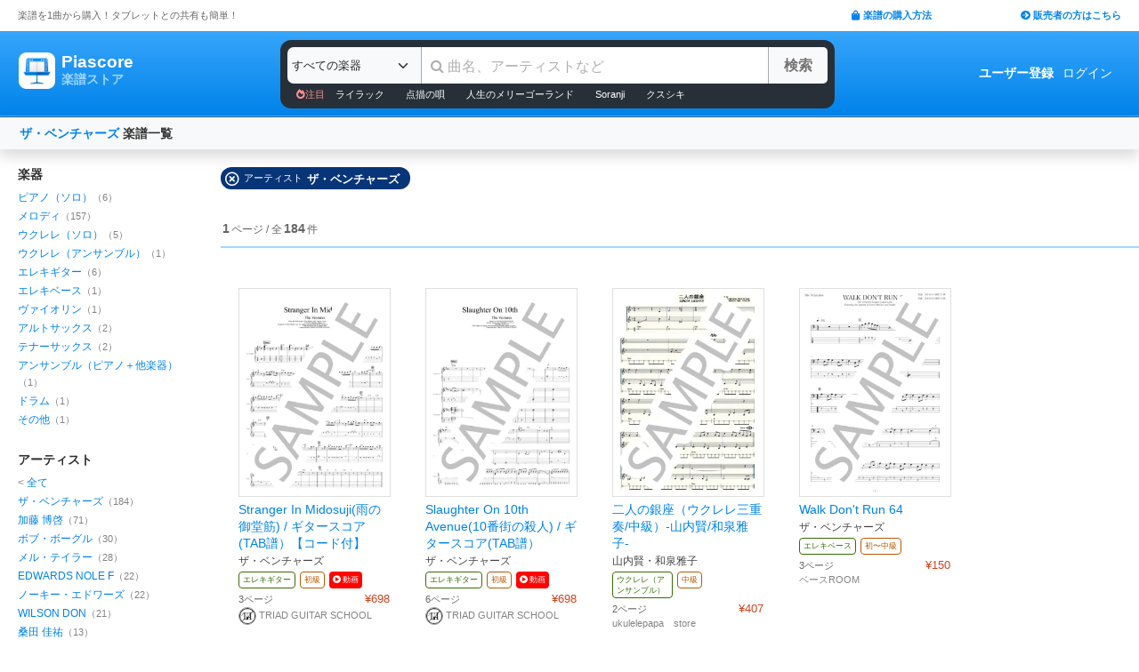

--- FILE ---
content_type: text/html; charset=utf-8
request_url: https://store.piascore.com/search?p=9911
body_size: 11751
content:
<!DOCTYPE html><html lang="ja"><head><script src="https://www.googletagmanager.com/gtag/js?id=G-RNEBFYZY2T" async="async"></script><script>window.dataLayer = window.dataLayer || [];
function gtag(){dataLayer.push(arguments);}
gtag('js', new Date());

//gtag('config', 'UA-70682640-3');
gtag('config', 'G-RNEBFYZY2T');   // for GA4
gtag('config', 'UA-167052488-3'); // for UA</script><meta charset="utf-8" /><meta content="IE=Edge,chrome=1" http-equiv="X-UA-Compatible" /><meta content="width=device-width, initial-scale=1.0" name="viewport" /><script src="/assets/application-d650a9de9d72070a2da2dbc3f80ba88b137910f0d3c3fc6a267918e8edbffb13.js" async="async"></script><link rel="stylesheet" media="screen" href="/packs/css/application-c6562e63.css" /><script src="/packs/js/application-85bc452c0ff99656498e.js" defer="defer"></script><link as="style" href="https://use.fontawesome.com/releases/v5.6.3/css/all.css" rel="preload" /><link as="style" crossorigin="anonymous" href="https://cdn.jsdelivr.net/npm/bootstrap@5.1.3/dist/css/bootstrap.min.css" integrity="sha384-1BmE4kWBq78iYhFldvKuhfTAU6auU8tT94WrHftjDbrCEXSU1oBoqyl2QvZ6jIW3" rel="preload" /><script async="" crossorigin="anonymous" integrity="sha384-ka7Sk0Gln4gmtz2MlQnikT1wXgYsOg+OMhuP+IlRH9sENBO0LRn5q+8nbTov4+1p" src="https://cdn.jsdelivr.net/npm/bootstrap@5.1.3/dist/js/bootstrap.bundle.min.js"></script><link as="style" href="/assets/application-60ee55ea524bc4ccddd4f82abe4ba31645bc731ce0f9ffac81b0d4327556efac.css" rel="preload" /><link as="font" crossorigin="" href="/assets/fontawesome-webfont-ba0c59deb5450f5cb41b3f93609ee2d0d995415877ddfa223e8a8a7533474f07.woff" rel="preload" /><link href="https://use.fontawesome.com" rel="preconnect" /><link href="https://use.fontawesome.com/releases/v5.6.3/css/all.css" rel="stylesheet" /><link crossorigin="anonymous" href="https://cdn.jsdelivr.net/npm/bootstrap@5.1.3/dist/css/bootstrap.min.css" integrity="sha384-1BmE4kWBq78iYhFldvKuhfTAU6auU8tT94WrHftjDbrCEXSU1oBoqyl2QvZ6jIW3" rel="stylesheet" /><link rel="stylesheet" media="all" href="/assets/application-60ee55ea524bc4ccddd4f82abe4ba31645bc731ce0f9ffac81b0d4327556efac.css" /><link href="/site.webmanifest" rel="manifest" /><meta name="csrf-param" content="authenticity_token" />
<meta name="csrf-token" content="XZWZlXlaQ7vN0+Su18gnfnncrvn4bDm4ou4RNGyisheCIvBouEc9nkowzUoeP1FYc2br/tk5ejZroluRlV2YVw==" /><meta content="楽譜, ピアノ楽譜, ギター楽譜, 楽譜ダウンロード, 楽譜購入, バンドスコア, 弾き語り楽譜, 管楽器楽譜, 弦楽器楽譜, タブレット楽譜" name="keywords" /><title>ザ・ベンチャーズ | 楽譜一覧 - Piascore 楽譜ストア</title><!--Le HTML5 shim, for IE6-8 support of HTML elements--><!--[if lt IE 9]><![endif]--><script src="//cdnjs.cloudflare.com/ajax/libs/html5shiv/3.6.1/html5shiv.js"></script><link rel="shortcut icon" type="image/x-icon" href="https://store.piascore.com/favicon.ico" /><meta content="ザ・ベンチャーズ | 楽譜一覧 - Piascore 楽譜ストア" property="og:title" /><meta content="https://store.piascore.com/search?p=9911" property="og:url" /><meta content="https://store.piascore.com/images/ogp/default.png" property="og:image" /><meta content="1200" property="og:image:width" /><meta content="630" property="og:image:height" /><meta content="ザ・ベンチャーズ | 楽譜一覧 - Piascore 楽譜ストア" property="og:image:alt" /><meta content="article" property="og:type" /><meta content="毎日100曲以上新しい楽譜を配信！1曲から楽譜を購入！ご自宅、コンビニで印刷、タブレットとの共有も簡単！ピアノ、ギター、管・弦楽器など30万曲以上の楽譜を販売中。" property="og:description" /><meta content="ja_JP" property="og:locale" /><meta content="Piascore楽譜ストア" property="og:site_name" /><meta content="215422848581334" property="fb:app_id" /><meta content="summary_large_image" name="twitter:card" /><meta content="@piascore_store" name="twitter:site" /><meta content="@piascore_store" name="twitter:creator" /><meta content="ザ・ベンチャーズ | 楽譜一覧 - Piascore 楽譜ストア" name="twitter:title" /><meta content="毎日100曲以上新しい楽譜を配信！1曲から楽譜を購入！ご自宅、コンビニで印刷、タブレットとの共有も簡単！ピアノ、ギター、管・弦楽器など30万曲以上の楽譜を販売中。" name="twitter:description" /><meta content="https://store.piascore.com/images/ogp/default.png" name="twitter:image" /><meta content="毎日100曲以上新しい楽譜を配信！1曲から楽譜を購入！ご自宅、コンビニで印刷、タブレットとの共有も簡単！ピアノ、ギター、管・弦楽器など30万曲以上の楽譜を販売中。" name="description" /><link href="https://store.piascore.com/search?p=9911" rel="canonical" /><meta content="index, follow" name="robots" /><meta content="6R2cGpGFUcglR2wKEpBYUsthtPYq_aUZig14Nuj7_xQ" name="google-site-verification" /><style type="text/css">*{font-family:"Hiragino Kaku Gothic ProN","Meiryo","MS PGothic",sans-serif}</style><script type="application/ld+json">{"@context":"https://schema.org","@graph":[{"@type":"Organization","@id":"https://piascore.com/#organization","name":"Piascore","url":"https://piascore.com/","sameAs":["https://www.facebook.com/piascore","https://x.com/piascore_store"],"logo":{"@type":"ImageObject","@id":"https://piascore.com/#logo","url":"http://piascore.com/wp-content/uploads/2018/01/piascore_logo.png","caption":"Piascore"},"image":{"@id":"https://piascore.com/#logo"}},{"@type":"WebSite","@id":"https://store.piascore.com/#website","url":"https://store.piascore.com/","name":"Piascore 楽譜ストア","publisher":{"@id":"https://piascore.com/#organization"},"potentialAction":{"@type":"SearchAction","target":"https://store.piascore.com/search?n={search_term_string}","query-input":"required name=search_term_string"}}]}</script><style type="text/css">body{font-size:14px;line-height:1.42857;color:#333333}</style></head><body><style type="text/css">.search-placeholder::-webkit-input-placeholder{color:#B0B0B0}.fa-unicode{font-family:fontawesome-webfont;text-decoration:inherit}ul.nav.navbar-nav li a:hover{text-decoration:underline;background:inherit}.logo-letter a{border:1px solid transparent}.logo-letter a:hover{text-decoration:none;border-radius:5px}@media screen and (min-width: 600px){.logo-letter a:hover{border:1px solid #92c9f5}}@media screen and (max-width: 600px){.navbar-nav li{float:left}.header_top{height:20px;margin:5px 3px 0 3px}.header_top .about_page{font-size:10px}.header_top .publisher{font-size:10px;margin:0px 0 0 0}}@media screen and (min-width: 600px){.header_top{height:35px;margin:0 20px}.header_top .about_page{font-size:11px;color:#676767;margin:10px 0 0 0}.header_top .publisher{font-size:11px;font-weight:bold;margin:10px 0 0 0}}</style><div><div class="header_top"><div class="about_page" style="float: left;">楽譜を1曲から購入！タブレットとの共有も簡単！</div><div class="publisher" style="float: right;"><a data-turbolinks="false" href="/howto"><span class="fas fa-shopping-bag"></span><span style="padding:0 0 0 3px;">楽譜の購入方法</span></a><a class="sp_hidden" style="padding:0 0 0 100px;" href="https://publish.piascore.com/"><span class="fas fa-arrow-circle-right"></span><span style="padding:0 0 0 3px;">販売者の方はこちら</span></a></div></div><style type="text/css">@media screen and (max-width: 600px){#header-logo{margin:0px 0 0 10px}#header-user{margin-top:11px}}@media screen and (min-width: 600px){#header-logo{margin:13px 0 0 10px;padding:10px 10px 10px 10px;height:61px}.flex-headers.go-to-near{margin:auto 20px}#header-user{margin:0px 20px 0 0}}.flex-headers{display:flex;top:0;bottom:0}.flex-headers.go-to-near{position:relative}#header-search{margin-top:10px}#sticky-header-content.is-sticky{position:fixed;top:0;z-index:100}#sticky-header-content.is-sticky #header-logo{margin-top:13px}#sticky-header-content.is-sticky #header-search{margin-top:8.5px}#sticky-header-content.is-sticky #header-user{margin-top:0px}#sticker-assistant{margin-top:95px}@media screen and (max-width: 600px){[type="search"]::-webkit-search-cancel-button,[type="search"]::-webkit-search-decoration{-webkit-appearance:none}#header-search{display:none}#sticker-assistant{display:none}.webstore_logo{height:34px;width:34px}.letter_piascore{font-size:13px}.letter_scoreshop{font-size:10px}.letter_container{margin:3px 5px 0}.header_container{height:45px;padding:5px 0 20px 0}}@media screen and (min-width: 600px){#sticky-header-content{height:95px;float:left;width:100%}#header-searchsmart{display:none}.webstore_logo{height:41px;width:41px}.letter_piascore{font-size:19px}.etter_scoreshop{font-size:13px}.letter_container{margin:0px 6.5px 6.5px 6.5px;height:45px}.header_container{height:100%}}</style><div id="sticky-header-content" style="background: linear-gradient(to bottom,#37A5FB,#0083EA);"><style type="text/css">.search_box{background:#273038}</style><div class="header_container" style="display: flex; position: relative;"><div class="logo-letter" style="display: flex;"><h1 style="margin: 0; padding: 0; font-size: inherit;"><a style="" id="header-logo" class="flex-headers zoom-relative-logo" href="/"><div style="display:flex;"><img class="webstore_logo" style="margin: auto;" src="/assets/webstore_logo-e0664e4bfca14a8071b93d4328754e45b7f588b1b5586f95fc781510785655fa.png" alt="Webstore logo" /><div class="letter_container"><div class="letter_piascore" style="color:#FFFFFF; font-weight:bold;">Piascore</div><div class="letter_scoreshop" style="color:#9FD5FF; font-weight:bold;">楽譜ストア</div></div></div></a></h1></div><div class="zoom-relative" style="margin: 0 auto; display: flex; width: 100%; max-width: 623px;"><div id="header-search" style="width: 100%; height:42px;"><style type="text/css">@media screen and (max-width: 600px){input::-webkit-input-placeholder{font-size:14px;line-height:3}}</style><div class="search_box" style="padding:8px; border-radius:12px;"><form id="keyword_form" style="overflow: auto; display: flex; width: 100%;" action="/search" accept-charset="UTF-8" method="get"><select class="form-select bg-light" name="i" onchange="this.form.submit()" style="border-radius: 7px 0 0 7px; border: 0px solid #7BC2FA; font-size:13px; height:41px; padding:0px 0 0px 5px; width:150px; cursor: pointer;"><option value="">すべての楽器</option><option value="10">ピアノ（ソロ）</option><option value="20">ピアノ（弾き語り）</option><option value="25">ピアノ（伴奏）</option><option value="30">ピアノ（連弾）</option><option value="35">ピアノ（1台6手）</option><option value="37">ピアノ（1台8手）</option><option value="40">ピアノ（2台4手）</option><option value="45">ピアノ（2台8手）</option><option value="50">電子オルガン（ソロ）</option><option value="52">電子オルガン（アンサンブル）</option><option value="54">電子オルガン（弾き語り）</option><option value="57">オルガン</option><option value="70">チェンバロ</option><option value="80">アコーディオン</option><option value="83">鍵盤ハーモニカ</option><option value="84">トイピアノ / チェレスタ</option><option value="100">ギター（弾き語り）</option><option value="110">ギター（ソロ）</option><option value="130">メロディ</option><option value="140">ギター（デュオ）</option><option value="147">ギター（重奏）</option><option value="150">バンドスコア</option><option value="160">ギター（室内楽）</option><option value="170">ウクレレ（ソロ）</option><option value="173">ウクレレ（弾き語り）</option><option value="176">ウクレレ（アンサンブル）</option><option value="180">エレキギター</option><option value="183">エレキベース</option><option value="190">マンドリン</option><option value="205">ヴァイオリン</option><option value="210">ヴィオラ</option><option value="215">チェロ</option><option value="220">コントラバス</option><option value="225">ハープ</option><option value="320">アルトサックス</option><option value="322">テナーサックス</option><option value="324">バリトンサックス</option><option value="326">ソプラノサックス</option><option value="335">ホルン</option><option value="340">トランペット</option><option value="342">トロンボーン</option><option value="344">チューバ</option><option value="348">ユーフォニアム</option><option value="350">フルート</option><option value="353">ピッコロ</option><option value="356">オーボエ</option><option value="359">クラリネット</option><option value="362">ファゴット</option><option value="405">オカリナ</option><option value="410">リコーダー</option><option value="415">ハーモニカ</option><option value="420">三味線</option><option value="425">二胡</option><option value="427">三線</option><option value="428">サンレレ</option><option value="430">大正琴</option><option value="435">箏</option><option value="440">篠笛</option><option value="443">笙</option><option value="445">尺八</option><option value="450">琵琶</option><option value="520">アンサンブル（ピアノ＋他楽器）</option><option value="530">アンサンブル（ピアノ＋歌）</option><option value="550">アンサンブル（パート）</option><option value="570">アンサンブル（金管）</option><option value="572">アンサンブル（木管）</option><option value="573">アンサンブル（弦楽）</option><option value="575">アンサンブル（リコーダー）</option><option value="577">アンサンブル（打楽器）</option><option value="580">オーケストラ</option><option value="586">吹奏楽（パート）</option><option value="588">吹奏楽（全パート）</option><option value="590">吹奏楽（フルスコア）</option><option value="595">弦楽四重奏</option><option value="597">ビッグバンド</option><option value="605">アカペラ</option><option value="610">ゴスペル</option><option value="615">合唱</option><option value="618">合唱（混声3部）</option><option value="619">合唱（混声4部）</option><option value="633">合唱（同声3部）</option><option value="705">ドラム</option><option value="740">マリンバ</option><option value="745">シロフォン   </option><option value="750">ビブラフォン</option><option value="755">グロッケンシュピール</option><option value="910">全て</option><option value="915">ミュージックベル</option><option value="917">ハンドベル</option><option value="920">ハンドチャイム</option><option value="925">カリンバ</option><option value="99910">その他</option><option value="99920">不明</option></select><input type="search" name="n" id="n" value="" style="-webkit-appearance:none; border-top:0px; border-right:1px solid #CCC; border-bottom:0px; border-left:1px solid #AAA; width: 100%; height: 41px; font-size: 16px; border-radius: 0px; margin: auto; padding: 10px;" class="search-placeholder fa-unicode" placeholder=" 曲名、アーティストなど" /><input type="submit" value="検索" class="btn btn-light" style="color:#747272; border: 0px solid #C2C2C2; border-left:1px solid #AAA; border-radius: 0 5px 5px 0; width: 90px; height: 41px; font-weight: bold; font-size: 16px; margin: auto auto auto -2px;" /></form><style type="text/css">#recommend_keywords{font-size:11px;margin:5px 0px 0px 10px}#recommend_keywords .recommend_keyword{color:#ffffff;padding:10px 12px}#recommend_keywords a:hover{color:#a7c6dc;text-decoration:none}</style><div id="recommend_keywords"><span style="color:#ff9191;"><span class="fas fa-fire-alt"></span>注目</span><a class="recommend_keyword" href="/search?n=ライラック">ライラック</a><a class="recommend_keyword" href="/search?n=点描の唄">点描の唄</a><a class="recommend_keyword" href="/search?n=人生のメリーゴーランド">人生のメリーゴーランド</a><a class="recommend_keyword" href="/search?n=Soranji">Soranji</a><a class="recommend_keyword" href="/search?n=クスシキ">クスシキ</a></div></div></div></div><div class="zoom-relative flex-headers" id="header-user" style="align-items:center;"><div style="margin:0 5px 0 10px;"><style type="text/css">@media screen and (max-width: 600px){.header-user-link{font-size:12px;color:#FFFFFF;white-space:nowrap;margin:auto 5px}}@media screen and (min-width: 600px){.header-user-link{margin:auto 5px;color:#FFFFFF;white-space:nowrap}}div .header-user-link:hover{color:#FFFFFF}</style><a style="font-weight: bold;" class="header-user-link" href="/sign_up">ユーザー登録</a><a class="header-user-link" href="/login">ログイン</a></div></div></div><div class="search_box pc_hidden" style="margin:0 0px 0px 0px; padding:7px; border-radius:0px;"><div id="header-searchsmart" style="width: 100%; position: relative;"><form id="keyword_form" style="overflow: auto; display: flex; width: 100%; margin: auto;" action="/search" accept-charset="UTF-8" method="get"><select class="form-select bg-light" name="i" onchange="this.form.submit()" style="border-radius: 7px 0 0 7px; border: 0px solid #7BC2FA; font-size:11px;padding:0 0 0 5px; width:100px"><option value="">すべての楽器</option><option value="10">🎹 ピアノ（ソロ）</option><option value="20">🎹 ピアノ（弾き語り）</option><option value="25">🎹 ピアノ（伴奏）</option><option value="30">🎹 ピアノ（連弾）</option><option value="35">🎹 ピアノ（1台6手）</option><option value="37">🎹 ピアノ（1台8手）</option><option value="40">🎹 ピアノ（2台4手）</option><option value="45">🎹 ピアノ（2台8手）</option><option value="50">🎹 電子オルガン（ソロ）</option><option value="52">🎹 電子オルガン（アンサンブル）</option><option value="54">🎹 電子オルガン（弾き語り）</option><option value="57">🎹 オルガン</option><option value="70">🎹 チェンバロ</option><option value="80">🪗 アコーディオン</option><option value="83">🎹 鍵盤ハーモニカ</option><option value="84">🎹 トイピアノ / チェレスタ</option><option value="100">🎸 ギター（弾き語り）</option><option value="110">🎸 ギター（ソロ）</option><option value="130">　 メロディ</option><option value="140">🎸 ギター（デュオ）</option><option value="147">🎸 ギター（重奏）</option><option value="150">🎸 バンドスコア</option><option value="160">🎸 ギター（室内楽）</option><option value="170">　 ウクレレ（ソロ）</option><option value="173">　 ウクレレ（弾き語り）</option><option value="176">　 ウクレレ（アンサンブル）</option><option value="180">🎸 エレキギター</option><option value="183">🎸 エレキベース</option><option value="190">🪕 マンドリン</option><option value="205">🎻 ヴァイオリン</option><option value="210">🎻 ヴィオラ</option><option value="215">🎻 チェロ</option><option value="220">🎻 コントラバス</option><option value="225">　 ハープ</option><option value="320">🎷 アルトサックス</option><option value="322">🎷 テナーサックス</option><option value="324">🎷 バリトンサックス</option><option value="326">🎷 ソプラノサックス</option><option value="335">🎺 ホルン</option><option value="340">🎺 トランペット</option><option value="342">🎺 トロンボーン</option><option value="344">🎺 チューバ</option><option value="348">🎺 ユーフォニアム</option><option value="350">🪈 フルート</option><option value="353">🪈 ピッコロ</option><option value="356">🪈 オーボエ</option><option value="359">🪈 クラリネット</option><option value="362">🪈 ファゴット</option><option value="405">　 オカリナ</option><option value="410">🪈 リコーダー</option><option value="415">　 ハーモニカ</option><option value="420">　 三味線</option><option value="425">　 二胡</option><option value="427">　 三線</option><option value="428">　 サンレレ</option><option value="430">　 大正琴</option><option value="435">　 箏</option><option value="440">　 篠笛</option><option value="443">　 笙</option><option value="445">　 尺八</option><option value="450">　 琵琶</option><option value="520">🎹 アンサンブル（ピアノ＋他楽器）</option><option value="530">🎹 アンサンブル（ピアノ＋歌）</option><option value="550">　 アンサンブル（パート）</option><option value="570">🎺 アンサンブル（金管）</option><option value="572">🪈 アンサンブル（木管）</option><option value="573">🎻 アンサンブル（弦楽）</option><option value="575">🪈 アンサンブル（リコーダー）</option><option value="577">🥁 アンサンブル（打楽器）</option><option value="580">　 オーケストラ</option><option value="586">🎺 吹奏楽（パート）</option><option value="588">🎺 吹奏楽（全パート）</option><option value="590">🎺 吹奏楽（フルスコア）</option><option value="595">🎻 弦楽四重奏</option><option value="597">　 ビッグバンド</option><option value="605">🗣️ アカペラ</option><option value="610">🗣️ ゴスペル</option><option value="615">🗣️ 合唱</option><option value="618">🗣️ 合唱（混声3部）</option><option value="619">🗣️ 合唱（混声4部）</option><option value="633">🗣️ 合唱（同声3部）</option><option value="705">🥁 ドラム</option><option value="740">　 マリンバ</option><option value="745">　 シロフォン   </option><option value="750">　 ビブラフォン</option><option value="755">　 グロッケンシュピール</option><option value="910">　 全て</option><option value="915">🔔 ミュージックベル</option><option value="917">🔔 ハンドベル</option><option value="920">　 ハンドチャイム</option><option value="925">　 カリンバ</option><option value="99910">　 その他</option><option value="99920">　 不明</option></select><input type="search" name="n" id="search_field" value="" style="-webkit-appearance:none; border-radius: 0px;background:#FFFFFF; width: calc(100% - 159px); height: 41px; font-size: 16px; border: 0px;  border-left:1px solid #DDD; margin: auto; padding: 10px;" class="search-placeholder fa-unicode" placeholder=" 曲名、アーティストなど" /><a onclick="var searchField = document.getElementById(&quot;search_field&quot;); searchField.value = &quot;&quot;; searchField.focus(); return false;" style="color:#AAA; position:absolute; top:12px; right:60px; display:block; width:30px; background:transparent; text-align:center;"><i class="fas fa-times"></i></a><input type="submit" value="検索" class="btn btn-light" style="color: #747272; border: 0px; border-left:1px solid #DDD; border-radius: 0 7px 7px 0; width: 60px; height: 41px; font-weight: bold; font-size: 14px; margin: auto auto auto -2px;" /></form></div></div></div><style type="text/css">@media screen and (max-width: 600px){.assistant_container{padding:0 0px}.assistant_content{font-size:9px;margin:0 0px;text-align:center}}@media screen and (min-width: 600px){.assistant_container{padding:0 20px}.assistant_content{margin:0 15px;text-align:center}}</style><div id="sticker-assistant" style="border-top: 1px solid #62ADE7;border-bottom: 1px solid #0C66AD;"></div></div><!-- main --><style type="text/css">.breadcrumbs_top ol.breadcrumbs{list-style-type:none;padding:0;margin:0}.breadcrumbs_top li{display:inline}.breadcrumbs_top li:not(:last-child):after{color:#666}.breadcrumbs_top li.current{color:#666}@media screen and (max-width: 600px){.breadcrumbs_top{padding-left:10px;width:100%;margin:8px auto;font-size:12px}.body{width:100%}.inner_main{width:100%}}@media screen and (min-width: 600px){.breadcrumbs_top{width:980px;margin:20px auto;font-size:14px}.inner_main{width:980px}}</style><style type="text/css">.container{width:100%;max-width:none;padding:0px}</style><div class="container"><script>function onError() {
  this.onerror = null;
  this.parentNode.children[0].srcset = '/images/bookcover/noimage.png';
}

/*
$(document).ready(function(){
  $('picture.bookcover').bind('error',function(e) {
      $(this).attr({src: '/images/bookcover/noimage.png'});
  });
});
*/</script><style type="text/css">.search-query-bar .breadcrumbs{font-weight:bold}@media screen and (max-width: 600px){.search-query-bar .breadcrumbs{margin:0 0 0 0px;font-size:13px;width:calc(100% - 80px)}}@media screen and (min-width: 600px){.search-query-bar{height:20px}.search-query-bar .breadcrumbs{margin:0 0 0 10px;padding:20px 0;font-size:14px}}</style><nav class="navbar navbar-expand-lg navbar-light bg-light shadow"><div class="container-fluid search-query-bar"><h2 class="breadcrumbs"><span style="color:#666666;"><a href="/search?p=9911">ザ・ベンチャーズ</a></span><span> 楽譜一覧</span></h2><div class="ml-auto pc_hidden"><button aria-controls="facet-canvas" class="btn btn-outline btn-sm" data-bs-target="#facet-canvas" data-bs-toggle="offcanvas" style="font-weight:bold; border-color:#d36d02; color:#d36d02" type="button">絞り込み</button></div></div></nav><style type="text/css">@media screen and (min-width: 600px){.container .body{margin:20px 0 0 20px}}</style><div class="body"><div aria-labelledby="offcanvasRightLabel" class="offcanvas offcanvas-end shadow" data-turbolinks="false" id="facet-canvas" style="width:65%; background:#f3f3f3; border-radius:12px 0 0 12px; overflow:hidden;" tabindex="-1"><div class="offcanvas-header" style="background:#d8e7f3; border-bottom:1px solid #b8d1e5;"><div id="offcanvasRightLabel" style="margin:0; font-size:14px; font-weight:bold;"><span class="fas fa-filter" style="padding:0 3px 0 0;"></span>絞り込み</div><button aria-label="Close" class="btn-close text-reset" data-bs-dismiss="offcanvas" type="button"></button></div><div class="offcanvas-body"><style type="text/css">.facet .body .facet-block .facet-title{font-weight:bold;color:#2F2F2F}.facet .body .facet-block .facet-list .name .all-head{color:#838383}.facet .body .facet-block .facet-list .num{color:#838383}@media screen and (max-width: 600px){.facet .header{height:46px;font-size:18px;font-weight:bold;padding:11px 14px;text-align:center}.facet .body{overflow:scroll}.facet .body .facet-block{margin:0 0 28px 0}.facet .body .facet-block .facet-title{font-size:18px}.facet .body .facet-block .facet-list{margin:8px 0}.facet .body .facet-block .facet-list .name{font-size:15px}.facet .body .facet-block .facet-list .num{font-size:13px}}@media screen and (min-width: 600px){.facet{float:left;width:200px;margin:0}.facet .body{margin:0px}.facet .body .facet-block{margin:0 0 28px 0}.facet .body .facet-block .facet-title{font-size:14px}.facet .body .facet-block .facet-list{margin:2px 0}.facet .body .facet-block .facet-list .name{font-size:12px}.facet .body .facet-block .facet-list .num{font-size:11px}}</style><div class="facet"><div class="body"><div class="facet-block"><h2 class="facet-title">楽器</h2><div class="facet-list"><span class="name"><a href="/search?i=10&amp;p=9911">ピアノ（ソロ）</a></span><span class="num">（6）</span></div><div class="facet-list"><span class="name"><a href="/search?i=130&amp;p=9911">メロディ</a></span><span class="num">（157）</span></div><div class="facet-list"><span class="name"><a href="/search?i=170&amp;p=9911">ウクレレ（ソロ）</a></span><span class="num">（5）</span></div><div class="facet-list"><span class="name"><a href="/search?i=176&amp;p=9911">ウクレレ（アンサンブル）</a></span><span class="num">（1）</span></div><div class="facet-list"><span class="name"><a href="/search?i=180&amp;p=9911">エレキギター</a></span><span class="num">（6）</span></div><div class="facet-list"><span class="name"><a href="/search?i=183&amp;p=9911">エレキベース</a></span><span class="num">（1）</span></div><div class="facet-list"><span class="name"><a href="/search?i=205&amp;p=9911">ヴァイオリン</a></span><span class="num">（1）</span></div><div class="facet-list"><span class="name"><a href="/search?i=320&amp;p=9911">アルトサックス</a></span><span class="num">（2）</span></div><div class="facet-list"><span class="name"><a href="/search?i=322&amp;p=9911">テナーサックス</a></span><span class="num">（2）</span></div><div class="facet-list"><span class="name"><a href="/search?i=520&amp;p=9911">アンサンブル（ピアノ＋他楽器）</a></span><span class="num">（1）</span></div><div class="facet-list"><span class="name"><a href="/search?i=705&amp;p=9911">ドラム</a></span><span class="num">（1）</span></div><div class="facet-list"><span class="name"><a href="/search?i=99910&amp;p=9911">その他</a></span><span class="num">（1）</span></div></div><div class="facet-block"><h2 class="facet-title">アーティスト</h2><div class="facet-list"><span class="name"><span class="all-head">&lt; </span><a href="/search">全て</a></span></div><div class="facet-list"><span class="name"><a rel="nofollow" href="/search?p=9911">ザ・ベンチャーズ</a></span><span class="num">（184）</span></div><div class="facet-list"><span class="name"><a rel="nofollow" href="/search?p=22753">加藤 博啓</a></span><span class="num">（71）</span></div><div class="facet-list"><span class="name"><a rel="nofollow" href="/search?p=11488">ボブ・ボーグル</a></span><span class="num">（30）</span></div><div class="facet-list"><span class="name"><a rel="nofollow" href="/search?p=15021">メル・テイラー</a></span><span class="num">（28）</span></div><div class="facet-list"><span class="name"><a rel="nofollow" href="/search?p=22614">EDWARDS NOLE F</a></span><span class="num">（22）</span></div><div class="facet-list"><span class="name"><a rel="nofollow" href="/search?p=22752">ノーキー・エドワーズ</a></span><span class="num">（22）</span></div><div class="facet-list"><span class="name"><a rel="nofollow" href="/search?p=22615">WILSON DON</a></span><span class="num">（21）</span></div><div class="facet-list"><span class="name"><a rel="nofollow" href="/search?p=124">桑田 佳祐</a></span><span class="num">（13）</span></div><div class="facet-list"><span class="name"><a rel="nofollow" href="/search?p=254">弾 厚作</a></span><span class="num">（12）</span></div><div class="facet-list"><span class="name"><a rel="nofollow" href="/search?p=71">サザンオールスターズ</a></span><span class="num">（8）</span></div><div class="facet-list"><span class="name"><a rel="nofollow" href="/search?p=170">斉藤 和義</a></span><span class="num">（8）</span></div><div class="facet-list"><span class="name"><a rel="nofollow" href="/search?p=2924">大橋 純子</a></span><span class="num">（8）</span></div><div class="facet-list"><span class="name"><a rel="nofollow" href="/search?p=3696">中西 保志</a></span><span class="num">（8）</span></div><div class="facet-list"><span class="name"><a rel="nofollow" href="/search?p=8745">綾香</a></span><span class="num">（8）</span></div><div class="facet-list"><span class="name"><a rel="nofollow" href="/search?p=10634">ジョン・ダーリル</a></span><span class="num">（8）</span></div><div class="facet-list"><span class="name"><a rel="nofollow" href="/search?p=11627">前川 清</a></span><span class="num">（8）</span></div><div class="facet-list"><span class="name"><a rel="nofollow" href="/search?p=2830">PD</a></span><span class="num">（6）</span></div><div class="facet-list"><span class="name"><a rel="nofollow" href="/search?p=15020">ドン・ウィルソン</a></span><span class="num">（6）</span></div><div class="facet-list"><span class="name"><a rel="nofollow" href="/search?p=17206">PHILIP・BAILEY</a></span><span class="num">（6）</span></div><div class="facet-list"><span class="name"><a rel="nofollow" href="/search?p=22845">WILSON DONALD L</a></span><span class="num">（6）</span></div></div><div class="facet-block"><h2 class="facet-title">難易度</h2><div class="facet-list"><span class="name"><a rel="nofollow" href="/search?d=101&amp;p=9911">入門</a></span><span class="num" style="color: #333333">（2）</span></div><div class="facet-list"><span class="name"><a rel="nofollow" href="/search?d=102&amp;p=9911">入門〜初級</a></span><span class="num" style="color: #333333">（3）</span></div><div class="facet-list"><span class="name"><a rel="nofollow" href="/search?d=1&amp;p=9911">初級</a></span><span class="num" style="color: #333333">（12）</span></div><div class="facet-list"><span class="name"><a rel="nofollow" href="/search?d=2&amp;p=9911">初〜中級</a></span><span class="num" style="color: #333333">（9）</span></div><div class="facet-list"><span class="name"><a rel="nofollow" href="/search?d=3&amp;p=9911">中級</a></span><span class="num" style="color: #333333">（156）</span></div><div class="facet-list"><span class="name"><span style="color: #999999">中〜上級</span></span><span class="num" style="color: #999999">（0）</span></div><div class="facet-list"><span class="name"><span style="color: #999999">上級</span></span><span class="num" style="color: #999999">（0）</span></div><div class="facet-list"><span class="name"><a rel="nofollow" href="/search?d=18&amp;p=9911">その他</a></span><span class="num" style="color: #333333">（2）</span></div></div><div class="facet-block"><h2 class="facet-title">ジャンル</h2><div class="facet-list"><span class="name"><i style="padding:0 8px;"></i><a rel="nofollow" href="/search?g=020&amp;p=9911">ポップス</a></span><span class="num">（148）</span></div><div class="facet-list"><span class="name"><i class="far fa-plus-square" onclick="objs=document.querySelectorAll(&#39;.facet-genre-sub-list-1&#39;); objs.forEach(obj =&gt; {obj.style.display=(obj.style.display==&#39;none&#39;) ? &#39;block&#39; : &#39;none&#39;;});" style="font-size: 15px; color: #0083EA; margin: 0 5px 0 0 ;"></i><a rel="nofollow" href="/search?g=010&amp;p=9911">J-POP</a></span><span class="num">（21）</span><ul class="facet-genre-sub-list-1" style="padding-left:30px; list-style: none; display:none; clear:both;"><li class="facet-list"><span class="name"><a rel="nofollow" href="/search?g=010010&amp;p=9911">ポップス</a></span><span class="num">（9）</span><ul style="padding-left:15px; list-style: none;"><li class="facet-list"><span class="name"><a rel="nofollow" href="/search?g=010010030&amp;p=9911">男性グループ</a></span><span class="num">（5）</span></li><li class="facet-list"><span class="name"><a rel="nofollow" href="/search?g=010010050&amp;p=9911">グループ</a></span><span class="num">（2）</span></li><li class="facet-list"><span class="name"><a rel="nofollow" href="/search?g=010010020&amp;p=9911">女性ソロ</a></span><span class="num">（1）</span></li></ul></li><li class="facet-list"><span class="name"><a rel="nofollow" href="/search?g=010080&amp;p=9911">フォーク・ニューミュージック</a></span><span class="num">（1）</span></li><li class="facet-list"><span class="name"><a rel="nofollow" href="/search?g=010130&amp;p=9911">ロック</a></span><span class="num">（1）</span></li></ul></div><div class="facet-list"><span class="name"><i style="padding:0 8px;"></i><a rel="nofollow" href="/search?g=160&amp;p=9911">歌謡曲・演歌</a></span><span class="num">（5）</span></div><div class="facet-list"><span class="name"><i class="far fa-plus-square" onclick="objs=document.querySelectorAll(&#39;.facet-genre-sub-list-3&#39;); objs.forEach(obj =&gt; {obj.style.display=(obj.style.display==&#39;none&#39;) ? &#39;block&#39; : &#39;none&#39;;});" style="font-size: 15px; color: #0083EA; margin: 0 5px 0 0 ;"></i><a rel="nofollow" href="/search?g=030&amp;p=9911">ロック</a></span><span class="num">（4）</span><ul class="facet-genre-sub-list-3" style="padding-left:30px; list-style: none; display:none; clear:both;"><li class="facet-list"><span class="name"><a rel="nofollow" href="/search?g=030010&amp;p=9911">ポピュラー・ロック</a></span><span class="num">（1）</span></li><li class="facet-list"><span class="name"><a rel="nofollow" href="/search?g=030050&amp;p=9911">フォーク・ロック</a></span><span class="num">（1）</span></li></ul></div><div class="facet-list"><span class="name"><i class="far fa-plus-square" onclick="objs=document.querySelectorAll(&#39;.facet-genre-sub-list-4&#39;); objs.forEach(obj =&gt; {obj.style.display=(obj.style.display==&#39;none&#39;) ? &#39;block&#39; : &#39;none&#39;;});" style="font-size: 15px; color: #0083EA; margin: 0 5px 0 0 ;"></i><a rel="nofollow" href="/search?g=110&amp;p=9911">ワールド</a></span><span class="num">（2）</span><ul class="facet-genre-sub-list-4" style="padding-left:30px; list-style: none; display:none; clear:both;"><li class="facet-list"><span class="name"><a rel="nofollow" href="/search?g=110030&amp;p=9911">ボサノバ・ラテン</a></span><span class="num">（1）</span></li></ul></div><div class="facet-list"><span class="name"><i class="far fa-plus-square" onclick="objs=document.querySelectorAll(&#39;.facet-genre-sub-list-5&#39;); objs.forEach(obj =&gt; {obj.style.display=(obj.style.display==&#39;none&#39;) ? &#39;block&#39; : &#39;none&#39;;});" style="font-size: 15px; color: #0083EA; margin: 0 5px 0 0 ;"></i><a rel="nofollow" href="/search?g=130&amp;p=9911">サウンドトラック</a></span><span class="num">（2）</span><ul class="facet-genre-sub-list-5" style="padding-left:30px; list-style: none; display:none; clear:both;"><li class="facet-list"><span class="name"><a rel="nofollow" href="/search?g=130040&amp;p=9911">海外のTV</a></span><span class="num">（1）</span></li><li class="facet-list"><span class="name"><a rel="nofollow" href="/search?g=130050&amp;p=9911">演劇・ミュージカル</a></span><span class="num">（1）</span></li></ul></div><div class="facet-list"><span class="name"><i style="padding:0 8px;"></i><a rel="nofollow" href="/search?g=090&amp;p=9911">ジャズ・フュージョン</a></span><span class="num">（1）</span></div><div class="facet-list"><span class="name"><i style="padding:0 8px;"></i><a rel="nofollow" href="/search?g=990&amp;p=9911">その他</a></span><span class="num">（1）</span></div></div><div class="facet-block"><h2 class="facet-title">販売者</h2><div class="facet-list"><span class="name"><a rel="nofollow" href="/search?c=3390&amp;p=9911"><img src="https://image.piascore.com/company/icons/3390_400_400.jpg" style="width:20px; height:20px; border-radius:50%; overflow:hidden; margin:0 3px 0 0; border:0.5px solid #999;" />FEI</a></span><span class="num">（155）</span></div><div class="facet-list"><span class="name"><a rel="nofollow" href="/search?c=115&amp;p=9911"><img src="https://image.piascore.com/company/icons/115_400_400.jpg" style="width:20px; height:20px; border-radius:50%; overflow:hidden; margin:0 3px 0 0; border:0.5px solid #999;" />TRIAD GUITAR SCHOOL</a></span><span class="num">（6）</span></div><div class="facet-list"><span class="name"><a rel="nofollow" href="/search?c=193&amp;p=9911"><span style="padding:0 0 0 20px;"></span>adsense</a></span><span class="num">（4）</span></div><div class="facet-list"><span class="name"><a rel="nofollow" href="/search?c=381&amp;p=9911"><span style="padding:0 0 0 20px;"></span>Peony Music Studio</a></span><span class="num">（3）</span></div><div class="facet-list"><span class="name"><a rel="nofollow" href="/search?c=1754&amp;p=9911"><span style="padding:0 0 0 20px;"></span>ukulelepapa　store</a></span><span class="num">（3）</span></div><div class="facet-list"><span class="name"><a rel="nofollow" href="/search?c=810&amp;p=9911"><span style="padding:0 0 0 20px;"></span>GEOPHONIC</a></span><span class="num">（2）</span></div><div class="facet-list"><span class="name"><a rel="nofollow" href="/search?c=7845&amp;p=9911"><span style="padding:0 0 0 20px;"></span>ARA PIANO</a></span><span class="num">（2）</span></div><div class="facet-list"><span class="name"><a rel="nofollow" href="/search?c=128&amp;p=9911"><span style="padding:0 0 0 20px;"></span>音譜屋ことりす</a></span><span class="num">（1）</span></div><div class="facet-list"><span class="name"><a rel="nofollow" href="/search?c=206&amp;p=9911"><span style="padding:0 0 0 20px;"></span>easy ukulele</a></span><span class="num">（1）</span></div><div class="facet-list"><span class="name"><a rel="nofollow" href="/search?c=701&amp;p=9911"><span style="padding:0 0 0 20px;"></span>大橋英比個ウクレレ教室</a></span><span class="num">（1）</span></div><div class="facet-list"><span class="name"><a rel="nofollow" href="/search?c=906&amp;p=9911"><span style="padding:0 0 0 20px;"></span>Areackban</a></span><span class="num">（1）</span></div><div class="facet-list"><span class="name"><a rel="nofollow" href="/search?c=1110&amp;p=9911"><span style="padding:0 0 0 20px;"></span>IW</a></span><span class="num">（1）</span></div><div class="facet-list"><span class="name"><a rel="nofollow" href="/search?c=1461&amp;p=9911"><span style="padding:0 0 0 20px;"></span>eggplant</a></span><span class="num">（1）</span></div><div class="facet-list"><span class="name"><a rel="nofollow" href="/search?c=2319&amp;p=9911"><span style="padding:0 0 0 20px;"></span>ES</a></span><span class="num">（1）</span></div><div class="facet-list"><span class="name"><a rel="nofollow" href="/search?c=3504&amp;p=9911"><span style="padding:0 0 0 20px;"></span>川島洋介</a></span><span class="num">（1）</span></div><div class="facet-list"><span class="name"><a rel="nofollow" href="/search?c=5403&amp;p=9911"><span style="padding:0 0 0 20px;"></span>ベースROOM</a></span><span class="num">（1）</span></div></div></div></div></div></div><div class="sp_hidden"><style type="text/css">.facet .body .facet-block .facet-title{font-weight:bold;color:#2F2F2F}.facet .body .facet-block .facet-list .name .all-head{color:#838383}.facet .body .facet-block .facet-list .num{color:#838383}@media screen and (max-width: 600px){.facet .header{height:46px;font-size:18px;font-weight:bold;padding:11px 14px;text-align:center}.facet .body{overflow:scroll}.facet .body .facet-block{margin:0 0 28px 0}.facet .body .facet-block .facet-title{font-size:18px}.facet .body .facet-block .facet-list{margin:8px 0}.facet .body .facet-block .facet-list .name{font-size:15px}.facet .body .facet-block .facet-list .num{font-size:13px}}@media screen and (min-width: 600px){.facet{float:left;width:200px;margin:0}.facet .body{margin:0px}.facet .body .facet-block{margin:0 0 28px 0}.facet .body .facet-block .facet-title{font-size:14px}.facet .body .facet-block .facet-list{margin:2px 0}.facet .body .facet-block .facet-list .name{font-size:12px}.facet .body .facet-block .facet-list .num{font-size:11px}}</style><div class="facet"><div class="body"><div class="facet-block"><h2 class="facet-title">楽器</h2><div class="facet-list"><span class="name"><a href="/search?i=10&amp;p=9911">ピアノ（ソロ）</a></span><span class="num">（6）</span></div><div class="facet-list"><span class="name"><a href="/search?i=130&amp;p=9911">メロディ</a></span><span class="num">（157）</span></div><div class="facet-list"><span class="name"><a href="/search?i=170&amp;p=9911">ウクレレ（ソロ）</a></span><span class="num">（5）</span></div><div class="facet-list"><span class="name"><a href="/search?i=176&amp;p=9911">ウクレレ（アンサンブル）</a></span><span class="num">（1）</span></div><div class="facet-list"><span class="name"><a href="/search?i=180&amp;p=9911">エレキギター</a></span><span class="num">（6）</span></div><div class="facet-list"><span class="name"><a href="/search?i=183&amp;p=9911">エレキベース</a></span><span class="num">（1）</span></div><div class="facet-list"><span class="name"><a href="/search?i=205&amp;p=9911">ヴァイオリン</a></span><span class="num">（1）</span></div><div class="facet-list"><span class="name"><a href="/search?i=320&amp;p=9911">アルトサックス</a></span><span class="num">（2）</span></div><div class="facet-list"><span class="name"><a href="/search?i=322&amp;p=9911">テナーサックス</a></span><span class="num">（2）</span></div><div class="facet-list"><span class="name"><a href="/search?i=520&amp;p=9911">アンサンブル（ピアノ＋他楽器）</a></span><span class="num">（1）</span></div><div class="facet-list"><span class="name"><a href="/search?i=705&amp;p=9911">ドラム</a></span><span class="num">（1）</span></div><div class="facet-list"><span class="name"><a href="/search?i=99910&amp;p=9911">その他</a></span><span class="num">（1）</span></div></div><div class="facet-block"><h2 class="facet-title">アーティスト</h2><div class="facet-list"><span class="name"><span class="all-head">&lt; </span><a href="/search">全て</a></span></div><div class="facet-list"><span class="name"><a rel="nofollow" href="/search?p=9911">ザ・ベンチャーズ</a></span><span class="num">（184）</span></div><div class="facet-list"><span class="name"><a rel="nofollow" href="/search?p=22753">加藤 博啓</a></span><span class="num">（71）</span></div><div class="facet-list"><span class="name"><a rel="nofollow" href="/search?p=11488">ボブ・ボーグル</a></span><span class="num">（30）</span></div><div class="facet-list"><span class="name"><a rel="nofollow" href="/search?p=15021">メル・テイラー</a></span><span class="num">（28）</span></div><div class="facet-list"><span class="name"><a rel="nofollow" href="/search?p=22614">EDWARDS NOLE F</a></span><span class="num">（22）</span></div><div class="facet-list"><span class="name"><a rel="nofollow" href="/search?p=22752">ノーキー・エドワーズ</a></span><span class="num">（22）</span></div><div class="facet-list"><span class="name"><a rel="nofollow" href="/search?p=22615">WILSON DON</a></span><span class="num">（21）</span></div><div class="facet-list"><span class="name"><a rel="nofollow" href="/search?p=124">桑田 佳祐</a></span><span class="num">（13）</span></div><div class="facet-list"><span class="name"><a rel="nofollow" href="/search?p=254">弾 厚作</a></span><span class="num">（12）</span></div><div class="facet-list"><span class="name"><a rel="nofollow" href="/search?p=71">サザンオールスターズ</a></span><span class="num">（8）</span></div><div class="facet-list"><span class="name"><a rel="nofollow" href="/search?p=170">斉藤 和義</a></span><span class="num">（8）</span></div><div class="facet-list"><span class="name"><a rel="nofollow" href="/search?p=2924">大橋 純子</a></span><span class="num">（8）</span></div><div class="facet-list"><span class="name"><a rel="nofollow" href="/search?p=3696">中西 保志</a></span><span class="num">（8）</span></div><div class="facet-list"><span class="name"><a rel="nofollow" href="/search?p=8745">綾香</a></span><span class="num">（8）</span></div><div class="facet-list"><span class="name"><a rel="nofollow" href="/search?p=10634">ジョン・ダーリル</a></span><span class="num">（8）</span></div><div class="facet-list"><span class="name"><a rel="nofollow" href="/search?p=11627">前川 清</a></span><span class="num">（8）</span></div><div class="facet-list"><span class="name"><a rel="nofollow" href="/search?p=2830">PD</a></span><span class="num">（6）</span></div><div class="facet-list"><span class="name"><a rel="nofollow" href="/search?p=15020">ドン・ウィルソン</a></span><span class="num">（6）</span></div><div class="facet-list"><span class="name"><a rel="nofollow" href="/search?p=17206">PHILIP・BAILEY</a></span><span class="num">（6）</span></div><div class="facet-list"><span class="name"><a rel="nofollow" href="/search?p=22845">WILSON DONALD L</a></span><span class="num">（6）</span></div></div><div class="facet-block"><h2 class="facet-title">難易度</h2><div class="facet-list"><span class="name"><a rel="nofollow" href="/search?d=101&amp;p=9911">入門</a></span><span class="num" style="color: #333333">（2）</span></div><div class="facet-list"><span class="name"><a rel="nofollow" href="/search?d=102&amp;p=9911">入門〜初級</a></span><span class="num" style="color: #333333">（3）</span></div><div class="facet-list"><span class="name"><a rel="nofollow" href="/search?d=1&amp;p=9911">初級</a></span><span class="num" style="color: #333333">（12）</span></div><div class="facet-list"><span class="name"><a rel="nofollow" href="/search?d=2&amp;p=9911">初〜中級</a></span><span class="num" style="color: #333333">（9）</span></div><div class="facet-list"><span class="name"><a rel="nofollow" href="/search?d=3&amp;p=9911">中級</a></span><span class="num" style="color: #333333">（156）</span></div><div class="facet-list"><span class="name"><span style="color: #999999">中〜上級</span></span><span class="num" style="color: #999999">（0）</span></div><div class="facet-list"><span class="name"><span style="color: #999999">上級</span></span><span class="num" style="color: #999999">（0）</span></div><div class="facet-list"><span class="name"><a rel="nofollow" href="/search?d=18&amp;p=9911">その他</a></span><span class="num" style="color: #333333">（2）</span></div></div><div class="facet-block"><h2 class="facet-title">ジャンル</h2><div class="facet-list"><span class="name"><i style="padding:0 8px;"></i><a rel="nofollow" href="/search?g=020&amp;p=9911">ポップス</a></span><span class="num">（148）</span></div><div class="facet-list"><span class="name"><i class="far fa-plus-square" onclick="objs=document.querySelectorAll(&#39;.facet-genre-sub-list-1&#39;); objs.forEach(obj =&gt; {obj.style.display=(obj.style.display==&#39;none&#39;) ? &#39;block&#39; : &#39;none&#39;;});" style="font-size: 15px; color: #0083EA; margin: 0 5px 0 0 ;"></i><a rel="nofollow" href="/search?g=010&amp;p=9911">J-POP</a></span><span class="num">（21）</span><ul class="facet-genre-sub-list-1" style="padding-left:30px; list-style: none; display:none; clear:both;"><li class="facet-list"><span class="name"><a rel="nofollow" href="/search?g=010010&amp;p=9911">ポップス</a></span><span class="num">（9）</span><ul style="padding-left:15px; list-style: none;"><li class="facet-list"><span class="name"><a rel="nofollow" href="/search?g=010010030&amp;p=9911">男性グループ</a></span><span class="num">（5）</span></li><li class="facet-list"><span class="name"><a rel="nofollow" href="/search?g=010010050&amp;p=9911">グループ</a></span><span class="num">（2）</span></li><li class="facet-list"><span class="name"><a rel="nofollow" href="/search?g=010010020&amp;p=9911">女性ソロ</a></span><span class="num">（1）</span></li></ul></li><li class="facet-list"><span class="name"><a rel="nofollow" href="/search?g=010080&amp;p=9911">フォーク・ニューミュージック</a></span><span class="num">（1）</span></li><li class="facet-list"><span class="name"><a rel="nofollow" href="/search?g=010130&amp;p=9911">ロック</a></span><span class="num">（1）</span></li></ul></div><div class="facet-list"><span class="name"><i style="padding:0 8px;"></i><a rel="nofollow" href="/search?g=160&amp;p=9911">歌謡曲・演歌</a></span><span class="num">（5）</span></div><div class="facet-list"><span class="name"><i class="far fa-plus-square" onclick="objs=document.querySelectorAll(&#39;.facet-genre-sub-list-3&#39;); objs.forEach(obj =&gt; {obj.style.display=(obj.style.display==&#39;none&#39;) ? &#39;block&#39; : &#39;none&#39;;});" style="font-size: 15px; color: #0083EA; margin: 0 5px 0 0 ;"></i><a rel="nofollow" href="/search?g=030&amp;p=9911">ロック</a></span><span class="num">（4）</span><ul class="facet-genre-sub-list-3" style="padding-left:30px; list-style: none; display:none; clear:both;"><li class="facet-list"><span class="name"><a rel="nofollow" href="/search?g=030010&amp;p=9911">ポピュラー・ロック</a></span><span class="num">（1）</span></li><li class="facet-list"><span class="name"><a rel="nofollow" href="/search?g=030050&amp;p=9911">フォーク・ロック</a></span><span class="num">（1）</span></li></ul></div><div class="facet-list"><span class="name"><i class="far fa-plus-square" onclick="objs=document.querySelectorAll(&#39;.facet-genre-sub-list-4&#39;); objs.forEach(obj =&gt; {obj.style.display=(obj.style.display==&#39;none&#39;) ? &#39;block&#39; : &#39;none&#39;;});" style="font-size: 15px; color: #0083EA; margin: 0 5px 0 0 ;"></i><a rel="nofollow" href="/search?g=110&amp;p=9911">ワールド</a></span><span class="num">（2）</span><ul class="facet-genre-sub-list-4" style="padding-left:30px; list-style: none; display:none; clear:both;"><li class="facet-list"><span class="name"><a rel="nofollow" href="/search?g=110030&amp;p=9911">ボサノバ・ラテン</a></span><span class="num">（1）</span></li></ul></div><div class="facet-list"><span class="name"><i class="far fa-plus-square" onclick="objs=document.querySelectorAll(&#39;.facet-genre-sub-list-5&#39;); objs.forEach(obj =&gt; {obj.style.display=(obj.style.display==&#39;none&#39;) ? &#39;block&#39; : &#39;none&#39;;});" style="font-size: 15px; color: #0083EA; margin: 0 5px 0 0 ;"></i><a rel="nofollow" href="/search?g=130&amp;p=9911">サウンドトラック</a></span><span class="num">（2）</span><ul class="facet-genre-sub-list-5" style="padding-left:30px; list-style: none; display:none; clear:both;"><li class="facet-list"><span class="name"><a rel="nofollow" href="/search?g=130040&amp;p=9911">海外のTV</a></span><span class="num">（1）</span></li><li class="facet-list"><span class="name"><a rel="nofollow" href="/search?g=130050&amp;p=9911">演劇・ミュージカル</a></span><span class="num">（1）</span></li></ul></div><div class="facet-list"><span class="name"><i style="padding:0 8px;"></i><a rel="nofollow" href="/search?g=090&amp;p=9911">ジャズ・フュージョン</a></span><span class="num">（1）</span></div><div class="facet-list"><span class="name"><i style="padding:0 8px;"></i><a rel="nofollow" href="/search?g=990&amp;p=9911">その他</a></span><span class="num">（1）</span></div></div><div class="facet-block"><h2 class="facet-title">販売者</h2><div class="facet-list"><span class="name"><a rel="nofollow" href="/search?c=3390&amp;p=9911"><img src="https://image.piascore.com/company/icons/3390_400_400.jpg" style="width:20px; height:20px; border-radius:50%; overflow:hidden; margin:0 3px 0 0; border:0.5px solid #999;" />FEI</a></span><span class="num">（155）</span></div><div class="facet-list"><span class="name"><a rel="nofollow" href="/search?c=115&amp;p=9911"><img src="https://image.piascore.com/company/icons/115_400_400.jpg" style="width:20px; height:20px; border-radius:50%; overflow:hidden; margin:0 3px 0 0; border:0.5px solid #999;" />TRIAD GUITAR SCHOOL</a></span><span class="num">（6）</span></div><div class="facet-list"><span class="name"><a rel="nofollow" href="/search?c=193&amp;p=9911"><span style="padding:0 0 0 20px;"></span>adsense</a></span><span class="num">（4）</span></div><div class="facet-list"><span class="name"><a rel="nofollow" href="/search?c=381&amp;p=9911"><span style="padding:0 0 0 20px;"></span>Peony Music Studio</a></span><span class="num">（3）</span></div><div class="facet-list"><span class="name"><a rel="nofollow" href="/search?c=1754&amp;p=9911"><span style="padding:0 0 0 20px;"></span>ukulelepapa　store</a></span><span class="num">（3）</span></div><div class="facet-list"><span class="name"><a rel="nofollow" href="/search?c=810&amp;p=9911"><span style="padding:0 0 0 20px;"></span>GEOPHONIC</a></span><span class="num">（2）</span></div><div class="facet-list"><span class="name"><a rel="nofollow" href="/search?c=7845&amp;p=9911"><span style="padding:0 0 0 20px;"></span>ARA PIANO</a></span><span class="num">（2）</span></div><div class="facet-list"><span class="name"><a rel="nofollow" href="/search?c=128&amp;p=9911"><span style="padding:0 0 0 20px;"></span>音譜屋ことりす</a></span><span class="num">（1）</span></div><div class="facet-list"><span class="name"><a rel="nofollow" href="/search?c=206&amp;p=9911"><span style="padding:0 0 0 20px;"></span>easy ukulele</a></span><span class="num">（1）</span></div><div class="facet-list"><span class="name"><a rel="nofollow" href="/search?c=701&amp;p=9911"><span style="padding:0 0 0 20px;"></span>大橋英比個ウクレレ教室</a></span><span class="num">（1）</span></div><div class="facet-list"><span class="name"><a rel="nofollow" href="/search?c=906&amp;p=9911"><span style="padding:0 0 0 20px;"></span>Areackban</a></span><span class="num">（1）</span></div><div class="facet-list"><span class="name"><a rel="nofollow" href="/search?c=1110&amp;p=9911"><span style="padding:0 0 0 20px;"></span>IW</a></span><span class="num">（1）</span></div><div class="facet-list"><span class="name"><a rel="nofollow" href="/search?c=1461&amp;p=9911"><span style="padding:0 0 0 20px;"></span>eggplant</a></span><span class="num">（1）</span></div><div class="facet-list"><span class="name"><a rel="nofollow" href="/search?c=2319&amp;p=9911"><span style="padding:0 0 0 20px;"></span>ES</a></span><span class="num">（1）</span></div><div class="facet-list"><span class="name"><a rel="nofollow" href="/search?c=3504&amp;p=9911"><span style="padding:0 0 0 20px;"></span>川島洋介</a></span><span class="num">（1）</span></div><div class="facet-list"><span class="name"><a rel="nofollow" href="/search?c=5403&amp;p=9911"><span style="padding:0 0 0 20px;"></span>ベースROOM</a></span><span class="num">（1）</span></div></div></div></div></div><style type="text/css">.result{overflow:hidden}.result .criteria-block .item:hover{text-decoration:none;background:#7487a5}.result .criteria-block .item{color:#FFFFFF;background:#083578;display:flex;align-items:center;float:left;transition:0.3s}.result .criteria-block .item .icon{display:block}.result .criteria-block .item .key{display:block}.result .criteria-block .item .value{font-weight:bold;display:block}.result .result_num{color:#666}@media screen and (max-width: 600px){.result{padding:20px 0 0 0px}.result .criteria-block{width:100%;padding-left:4px}.result .criteria-block .item{height:25px;padding:0px 10px 0 5px;border-radius:15px;margin:0 15px 15px 0}.result .criteria-block .item .icon{font-size:16px}.result .criteria-block .item .key{font-size:10px;padding:0px 5px}.result .criteria-block .item .value{font-size:13px;padding:0px 2px 0 0px}}@media screen and (min-width: 600px){.result{padding:0 0 0 28px}.result .criteria-block{margin:0px 0 0px 0}.result .criteria-block .item{height:25px;padding:0px 10px 0 5px;border-radius:15px;margin:0 15px 15px 0}.result .criteria-block .item .icon{font-size:16px}.result .criteria-block .item .key{font-size:11px;padding:1px 5px 1px 5px}.result .criteria-block .item .value{font-size:13px;padding:2px 2px 0 0px}.result .result_num{font-size:12px;margin:20px 0 10px}}</style><div class="result"><div class="criteria-block"><div><a class="item" href="/search"><span class="icon far fa-times-circle"></span><span class="key">アーティスト</span><span class="value">ザ・ベンチャーズ</span></a><div style="clear:both;"></div></div><div class="result_num"><span><span style="font-weight:bold; font-size:14px; padding:0 2px;">1</span>ページ / 全<span style="font-weight:bold; font-size:14px; padding:0 2px;">184</span>件</span></div></div><style type="text/css">.score-list{border-top:2px solid #a0d6ff;padding:15px 0 0 0}@media screen and (min-width: 600px){.score-list{display:-webkit-flex;display:flex;-webkit-justify-content:flex-start;justify-content:flex-start;-webkit-flex-wrap:wrap;flex-wrap:wrap}}</style><div class="score-list"><style type="text/css">a.displayed-score:hover{text-decoration:none;background:#e6f4ff}a.displayed-score{transition:0.3s}a.displayed-score .score-image img{border:1px solid #dfdfdf}a.displayed-score .score-desc{color:#666}a.displayed-score .score-desc .title{color:#0083EA}a.displayed-score .score-desc .persons{color:#444}a.displayed-score .score-desc .info .instrument{border:1px solid #366D02;border-radius:4px;color:#366D02}a.displayed-score .score-desc .info .difficulty{border:1px solid #B75901;border-radius:4px;color:#B75901}a.displayed-score .score-desc .info .movie{background:#FF0402;color:#FFFFFF;text-align:center;border-radius:4px}a.displayed-score .score-desc .info .price{color:#cf431e}a.displayed-score .score-desc .info .publisher{color:#848484}@media screen and (max-width: 600px){a.displayed-score{width:100%;margin:0px 0 -1px 0;padding:12px 7px;border-top:1px solid #efefef;display:flex}a.displayed-score .score-image{text-align:center;width:25%}a.displayed-score .score-image img{width:100%}a.displayed-score .score-desc{width:75%;padding:0 0 0 10px}a.displayed-score .score-desc .title{font-size:15px;font-weight:bold}a.displayed-score .score-desc .persons{margin:2px 0 0 0;font-size:13px}a.displayed-score .score-desc .info{margin:3px 0 0 0}a.displayed-score .score-desc .info .instrument{font-size:10px;margin:0px 0 0 0px;padding:2px 4px}a.displayed-score .score-desc .info .difficulty{font-size:10px;margin:0px 0 0 5px;padding:2px 4px}a.displayed-score .score-desc .info .movie{font-size:10px;margin:0px 0 0 5px;padding:2px 4px}a.displayed-score .score-desc .info .page_num{font-size:11px;margin:3px 0 0 0}a.displayed-score .score-desc .info .price{font-size:15px;margin:3px 10px 0 auto}a.displayed-score .score-desc .info .publisher{font-size:11px;margin:0px 0 0 0}}@media screen and (min-width: 600px){a.displayed-score{display:block;padding:10px;margin:20px 5px;width:200px;border-radius:10px}a.displayed-score .score-image{text-align:center}a.displayed-score .score-image img{width:95%}a.displayed-score .score-desc{padding:5px 5px}a.displayed-score .score-desc .title{font-size:14px}a.displayed-score .score-desc .persons{margin:2px 0 0 0;font-size:12px}a.displayed-score .score-desc .info{margin:3px 0 0 0px}a.displayed-score .score-desc .info .instrument{font-size:9px;padding:2px 4px;max-width:68px}a.displayed-score .score-desc .info .difficulty{font-size:9px;margin:0px 0 0 5px;padding:2px 4px;height:19px}a.displayed-score .score-desc .info .movie{font-size:9px;margin:0px 0 0 5px;padding:3px 4px;height:19px}a.displayed-score .score-desc .info .page_num{font-size:11px;margin:3px 0 0 0}a.displayed-score .score-desc .info .price{font-size:13px;margin:3px 0 auto auto}a.displayed-score .score-desc .info .publisher{font-size:11px;margin:0px 0 0 0}}</style><a class="displayed-score" href="/scores/352316"><div class="score-image"><picture class="bookcover"><source srcset="https://image.piascore.com/store/coverimage/site_l/00615.webp" type="image/webp" /><source srcset="https://image.piascore.com/store/coverimage/site_l/00615.png" type="image/png" /><img alt="Stranger In Midosuji(雨の御堂筋)  /  ギタースコア(TAB譜）【コード付】" onerror="onError.call(this)" src="https://image.piascore.com/store/coverimage/site_l/00615.png" /></picture></div><div class="score-desc"><div class="title">Stranger In Midosuji(雨の御堂筋)  /  ギタースコア(TAB譜）【コード付】</div><div class="persons">ザ・ベンチャーズ</div><div class="info"><div style="display:flex;"><div class="instrument">エレキギター</div><div class="difficulty">初級</div><div class="movie"><span class="fas fa-play-circle" style=" color:#FFFFFF; "></span><span style="margin-left:2px;">動画</span></div></div><div style="display:flex;align-items:center;"><div class="page_num">3ページ</div><div class="price">¥698</div></div><div class="publisher"><img src="https://image.piascore.com/company/icons/115_400_400.jpg" style="width:20px; height:20px; border-radius:50%; overflow:hidden; margin:0 3px 0 0;  border:0.5px solid #999;" />TRIAD GUITAR SCHOOL</div></div></div></a><a class="displayed-score" href="/scores/341406"><div class="score-image"><picture class="bookcover"><source srcset="https://image.piascore.com/store/coverimage/site_l/00614.webp" type="image/webp" /><source srcset="https://image.piascore.com/store/coverimage/site_l/00614.png" type="image/png" /><img alt="Slaughter On 10th Avenue(10番街の殺人)  /  ギタースコア(TAB譜）" onerror="onError.call(this)" src="https://image.piascore.com/store/coverimage/site_l/00614.png" /></picture></div><div class="score-desc"><div class="title">Slaughter On 10th Avenue(10番街の殺人)  /  ギタースコア(TAB譜）</div><div class="persons">ザ・ベンチャーズ</div><div class="info"><div style="display:flex;"><div class="instrument">エレキギター</div><div class="difficulty">初級</div><div class="movie"><span class="fas fa-play-circle" style=" color:#FFFFFF; "></span><span style="margin-left:2px;">動画</span></div></div><div style="display:flex;align-items:center;"><div class="page_num">6ページ</div><div class="price">¥698</div></div><div class="publisher"><img src="https://image.piascore.com/company/icons/115_400_400.jpg" style="width:20px; height:20px; border-radius:50%; overflow:hidden; margin:0 3px 0 0;  border:0.5px solid #999;" />TRIAD GUITAR SCHOOL</div></div></div></a><a class="displayed-score" href="/scores/214806"><div class="score-image"><picture class="bookcover"><source srcset="https://image.piascore.com/store/coverimage/site_l/papa1236.webp" type="image/webp" /><source srcset="https://image.piascore.com/store/coverimage/site_l/papa1236.png" type="image/png" /><img alt="二人の銀座（ウクレレ三重奏/中級）-山内賢/和泉雅子-" onerror="onError.call(this)" src="https://image.piascore.com/store/coverimage/site_l/papa1236.png" /></picture></div><div class="score-desc"><div class="title">二人の銀座（ウクレレ三重奏/中級）-山内賢/和泉雅子-</div><div class="persons">山内賢・和泉雅子</div><div class="info"><div style="display:flex;"><div class="instrument">ウクレレ（アンサンブル）</div><div class="difficulty">中級</div></div><div style="display:flex;align-items:center;"><div class="page_num">2ページ</div><div class="price">¥407</div></div><div class="publisher">ukulelepapa　store</div></div></div></a><a class="displayed-score" href="/scores/203091"><div class="score-image"><picture class="bookcover"><source srcset="https://image.piascore.com/store/coverimage/site_l/SNG003.webp" type="image/webp" /><source srcset="https://image.piascore.com/store/coverimage/site_l/SNG003.png" type="image/png" /><img alt="Walk Don&#39;t Run 64" onerror="onError.call(this)" src="https://image.piascore.com/store/coverimage/site_l/SNG003.png" /></picture></div><div class="score-desc"><div class="title">Walk Don&#39;t Run 64</div><div class="persons">ザ・ベンチャーズ</div><div class="info"><div style="display:flex;"><div class="instrument">エレキベース</div><div class="difficulty">初〜中級</div></div><div style="display:flex;align-items:center;"><div class="page_num">3ページ</div><div class="price">¥150</div></div><div class="publisher">ベースROOM</div></div></div></a><a class="displayed-score" href="/scores/185523"><div class="score-image"><picture class="bookcover"><source srcset="https://image.piascore.com/store/coverimage/site_l/papa1076.webp" type="image/webp" /><source srcset="https://image.piascore.com/store/coverimage/site_l/papa1076.png" type="image/png" /><img alt="さすらいのギター（ｳｸﾚﾚｿﾛ/Low-G/中級）-ベンチャーズ/小山ルミ-" onerror="onError.call(this)" src="https://image.piascore.com/store/coverimage/site_l/papa1076.png" /></picture></div><div class="score-desc"><div class="title">さすらいのギター（ｳｸﾚﾚｿﾛ/Low-G/中級）-ベンチャーズ/小山ルミ-</div><div class="persons">ザ・ベンチャーズ</div><div class="info"><div style="display:flex;"><div class="instrument">ウクレレ（ソロ）</div><div class="difficulty">中級</div></div><div style="display:flex;align-items:center;"><div class="page_num">3ページ</div><div class="price">¥407</div></div><div class="publisher">ukulelepapa　store</div></div></div></a><a class="displayed-score" href="/scores/177005"><div class="score-image"><picture class="bookcover"><source srcset="https://image.piascore.com/store/coverimage/site_l/PMS003254.webp" type="image/webp" /><source srcset="https://image.piascore.com/store/coverimage/site_l/PMS003254.png" type="image/png" /><img alt="Hernando&#39;s Hideaway（初級）：ミュージカル「パジャマゲーム」OST" onerror="onError.call(this)" src="https://image.piascore.com/store/coverimage/site_l/PMS003254.png" /></picture></div><div class="score-desc"><div class="title">Hernando&#39;s Hideaway（初級）：ミュージカル「パジャマゲーム」OST</div><div class="persons">ザ・ベンチャーズ</div><div class="info"><div style="display:flex;"><div class="instrument">ピアノ（ソロ）</div><div class="difficulty">初級</div><div class="movie"><span class="fas fa-play-circle" style=" color:#FFFFFF; "></span><span style="margin-left:2px;">動画</span></div></div><div style="display:flex;align-items:center;"><div class="page_num">3ページ</div><div class="price">¥380</div></div><div class="publisher">Peony Music Studio</div></div></div></a><a class="displayed-score" href="/scores/149142"><div class="score-image"><picture class="bookcover"><source srcset="https://image.piascore.com/store/coverimage/site_l/CB00421.webp" type="image/webp" /><source srcset="https://image.piascore.com/store/coverimage/site_l/CB00421.png" type="image/png" /><img alt="津軽じょんから節" onerror="onError.call(this)" src="https://image.piascore.com/store/coverimage/site_l/CB00421.png" /></picture></div><div class="score-desc"><div class="title">津軽じょんから節</div><div class="persons">ザ・ベンチャーズ</div><div class="info"><div style="display:flex;"><div class="instrument">メロディ</div><div class="difficulty">中級</div><div class="movie"><span class="fas fa-play-circle" style=" color:#FFFFFF; "></span><span style="margin-left:2px;">動画</span></div></div><div style="display:flex;align-items:center;"><div class="page_num">11ページ</div><div class="price">¥520</div></div><div class="publisher"><img src="https://image.piascore.com/company/icons/3390_400_400.jpg" style="width:20px; height:20px; border-radius:50%; overflow:hidden; margin:0 3px 0 0;  border:0.5px solid #999;" />FEI</div></div></div></a><a class="displayed-score" href="/scores/150351"><div class="score-image"><picture class="bookcover"><source srcset="https://image.piascore.com/store/coverimage/site_l/a00818.webp" type="image/webp" /><source srcset="https://image.piascore.com/store/coverimage/site_l/a00818.png" type="image/png" /><img alt="RUNNER 爆風スランプ【メロディー譜・LEAD SHEET】" onerror="onError.call(this)" src="https://image.piascore.com/store/coverimage/site_l/a00818.png" /></picture></div><div class="score-desc"><div class="title">RUNNER 爆風スランプ【メロディー譜・LEAD SHEET】</div><div class="persons">桑田 佳祐</div><div class="info"><div style="display:flex;"><div class="instrument">メロディ</div><div class="difficulty">その他</div><div class="movie"><span class="fas fa-play-circle" style=" color:#FFFFFF; "></span><span style="margin-left:2px;">動画</span></div></div><div style="display:flex;align-items:center;"><div class="page_num">5ページ</div><div class="price">¥209</div></div><div class="publisher">GEOPHONIC</div></div></div></a><a class="displayed-score" href="/scores/149143"><div class="score-image"><picture class="bookcover"><source srcset="https://image.piascore.com/store/coverimage/site_l/CB00422.webp" type="image/webp" /><source srcset="https://image.piascore.com/store/coverimage/site_l/CB00422.png" type="image/png" /><img alt="運命" onerror="onError.call(this)" src="https://image.piascore.com/store/coverimage/site_l/CB00422.png" /></picture></div><div class="score-desc"><div class="title">運命</div><div class="persons">ザ・ベンチャーズ</div><div class="info"><div style="display:flex;"><div class="instrument">メロディ</div><div class="difficulty">中級</div><div class="movie"><span class="fas fa-play-circle" style=" color:#FFFFFF; "></span><span style="margin-left:2px;">動画</span></div></div><div style="display:flex;align-items:center;"><div class="page_num">10ページ</div><div class="price">¥520</div></div><div class="publisher"><img src="https://image.piascore.com/company/icons/3390_400_400.jpg" style="width:20px; height:20px; border-radius:50%; overflow:hidden; margin:0 3px 0 0;  border:0.5px solid #999;" />FEI</div></div></div></a><a class="displayed-score" href="/scores/149095"><div class="score-image"><picture class="bookcover"><source srcset="https://image.piascore.com/store/coverimage/site_l/CB00301.webp" type="image/webp" /><source srcset="https://image.piascore.com/store/coverimage/site_l/CB00301.png" type="image/png" /><img alt="ブラックサンドビーチ" onerror="onError.call(this)" src="https://image.piascore.com/store/coverimage/site_l/CB00301.png" /></picture></div><div class="score-desc"><div class="title">ブラックサンドビーチ</div><div class="persons">ザ・ベンチャーズ</div><div class="info"><div style="display:flex;"><div class="instrument">メロディ</div><div class="difficulty">中級</div><div class="movie"><span class="fas fa-play-circle" style=" color:#FFFFFF; "></span><span style="margin-left:2px;">動画</span></div></div><div style="display:flex;align-items:center;"><div class="page_num">5ページ</div><div class="price">¥520</div></div><div class="publisher"><img src="https://image.piascore.com/company/icons/3390_400_400.jpg" style="width:20px; height:20px; border-radius:50%; overflow:hidden; margin:0 3px 0 0;  border:0.5px solid #999;" />FEI</div></div></div></a><a class="displayed-score" href="/scores/149096"><div class="score-image"><picture class="bookcover"><source srcset="https://image.piascore.com/store/coverimage/site_l/CB00302.webp" type="image/webp" /><source srcset="https://image.piascore.com/store/coverimage/site_l/CB00302.png" type="image/png" /><img alt="夜空の星" onerror="onError.call(this)" src="https://image.piascore.com/store/coverimage/site_l/CB00302.png" /></picture></div><div class="score-desc"><div class="title">夜空の星</div><div class="persons">ザ・ベンチャーズ</div><div class="info"><div style="display:flex;"><div class="instrument">メロディ</div><div class="difficulty">中級</div><div class="movie"><span class="fas fa-play-circle" style=" color:#FFFFFF; "></span><span style="margin-left:2px;">動画</span></div></div><div style="display:flex;align-items:center;"><div class="page_num">5ページ</div><div class="price">¥520</div></div><div class="publisher"><img src="https://image.piascore.com/company/icons/3390_400_400.jpg" style="width:20px; height:20px; border-radius:50%; overflow:hidden; margin:0 3px 0 0;  border:0.5px solid #999;" />FEI</div></div></div></a><a class="displayed-score" href="/scores/149098"><div class="score-image"><picture class="bookcover"><source srcset="https://image.piascore.com/store/coverimage/site_l/CB00303.webp" type="image/webp" /><source srcset="https://image.piascore.com/store/coverimage/site_l/CB00303.png" type="image/png" /><img alt="逃亡者" onerror="onError.call(this)" src="https://image.piascore.com/store/coverimage/site_l/CB00303.png" /></picture></div><div class="score-desc"><div class="title">逃亡者</div><div class="persons">ザ・ベンチャーズ</div><div class="info"><div style="display:flex;"><div class="instrument">メロディ</div><div class="difficulty">中級</div><div class="movie"><span class="fas fa-play-circle" style=" color:#FFFFFF; "></span><span style="margin-left:2px;">動画</span></div></div><div style="display:flex;align-items:center;"><div class="page_num">4ページ</div><div class="price">¥520</div></div><div class="publisher"><img src="https://image.piascore.com/company/icons/3390_400_400.jpg" style="width:20px; height:20px; border-radius:50%; overflow:hidden; margin:0 3px 0 0;  border:0.5px solid #999;" />FEI</div></div></div></a><a class="displayed-score" href="/scores/149099"><div class="score-image"><picture class="bookcover"><source srcset="https://image.piascore.com/store/coverimage/site_l/CB00304.webp" type="image/webp" /><source srcset="https://image.piascore.com/store/coverimage/site_l/CB00304.png" type="image/png" /><img alt="さすらいのギター" onerror="onError.call(this)" src="https://image.piascore.com/store/coverimage/site_l/CB00304.png" /></picture></div><div class="score-desc"><div class="title">さすらいのギター</div><div class="persons">ザ・ベンチャーズ</div><div class="info"><div style="display:flex;"><div class="instrument">メロディ</div><div class="difficulty">中級</div><div class="movie"><span class="fas fa-play-circle" style=" color:#FFFFFF; "></span><span style="margin-left:2px;">動画</span></div></div><div style="display:flex;align-items:center;"><div class="page_num">6ページ</div><div class="price">¥520</div></div><div class="publisher"><img src="https://image.piascore.com/company/icons/3390_400_400.jpg" style="width:20px; height:20px; border-radius:50%; overflow:hidden; margin:0 3px 0 0;  border:0.5px solid #999;" />FEI</div></div></div></a><a class="displayed-score" href="/scores/149100"><div class="score-image"><picture class="bookcover"><source srcset="https://image.piascore.com/store/coverimage/site_l/CB00305.webp" type="image/webp" /><source srcset="https://image.piascore.com/store/coverimage/site_l/CB00305.png" type="image/png" /><img alt="トゥモロウズラブ" onerror="onError.call(this)" src="https://image.piascore.com/store/coverimage/site_l/CB00305.png" /></picture></div><div class="score-desc"><div class="title">トゥモロウズラブ</div><div class="persons">ザ・ベンチャーズ</div><div class="info"><div style="display:flex;"><div class="instrument">メロディ</div><div class="difficulty">中級</div><div class="movie"><span class="fas fa-play-circle" style=" color:#FFFFFF; "></span><span style="margin-left:2px;">動画</span></div></div><div style="display:flex;align-items:center;"><div class="page_num">5ページ</div><div class="price">¥520</div></div><div class="publisher"><img src="https://image.piascore.com/company/icons/3390_400_400.jpg" style="width:20px; height:20px; border-radius:50%; overflow:hidden; margin:0 3px 0 0;  border:0.5px solid #999;" />FEI</div></div></div></a><a class="displayed-score" href="/scores/149101"><div class="score-image"><picture class="bookcover"><source srcset="https://image.piascore.com/store/coverimage/site_l/CB00306.webp" type="image/webp" /><source srcset="https://image.piascore.com/store/coverimage/site_l/CB00306.png" type="image/png" /><img alt="ペダルプッシャー" onerror="onError.call(this)" src="https://image.piascore.com/store/coverimage/site_l/CB00306.png" /></picture></div><div class="score-desc"><div class="title">ペダルプッシャー</div><div class="persons">ザ・ベンチャーズ</div><div class="info"><div style="display:flex;"><div class="instrument">メロディ</div><div class="difficulty">中級</div><div class="movie"><span class="fas fa-play-circle" style=" color:#FFFFFF; "></span><span style="margin-left:2px;">動画</span></div></div><div style="display:flex;align-items:center;"><div class="page_num">6ページ</div><div class="price">¥520</div></div><div class="publisher"><img src="https://image.piascore.com/company/icons/3390_400_400.jpg" style="width:20px; height:20px; border-radius:50%; overflow:hidden; margin:0 3px 0 0;  border:0.5px solid #999;" />FEI</div></div></div></a><a class="displayed-score" href="/scores/149102"><div class="score-image"><picture class="bookcover"><source srcset="https://image.piascore.com/store/coverimage/site_l/CB00307.webp" type="image/webp" /><source srcset="https://image.piascore.com/store/coverimage/site_l/CB00307.png" type="image/png" /><img alt="テルスター" onerror="onError.call(this)" src="https://image.piascore.com/store/coverimage/site_l/CB00307.png" /></picture></div><div class="score-desc"><div class="title">テルスター</div><div class="persons">ザ・ベンチャーズ</div><div class="info"><div style="display:flex;"><div class="instrument">メロディ</div><div class="difficulty">中級</div><div class="movie"><span class="fas fa-play-circle" style=" color:#FFFFFF; "></span><span style="margin-left:2px;">動画</span></div></div><div style="display:flex;align-items:center;"><div class="page_num">5ページ</div><div class="price">¥520</div></div><div class="publisher"><img src="https://image.piascore.com/company/icons/3390_400_400.jpg" style="width:20px; height:20px; border-radius:50%; overflow:hidden; margin:0 3px 0 0;  border:0.5px solid #999;" />FEI</div></div></div></a><a class="displayed-score" href="/scores/149103"><div class="score-image"><picture class="bookcover"><source srcset="https://image.piascore.com/store/coverimage/site_l/CB00308.webp" type="image/webp" /><source srcset="https://image.piascore.com/store/coverimage/site_l/CB00308.png" type="image/png" /><img alt="夢のマリーナ号" onerror="onError.call(this)" src="https://image.piascore.com/store/coverimage/site_l/CB00308.png" /></picture></div><div class="score-desc"><div class="title">夢のマリーナ号</div><div class="persons">ザ・ベンチャーズ</div><div class="info"><div style="display:flex;"><div class="instrument">メロディ</div><div class="difficulty">中級</div><div class="movie"><span class="fas fa-play-circle" style=" color:#FFFFFF; "></span><span style="margin-left:2px;">動画</span></div></div><div style="display:flex;align-items:center;"><div class="page_num">4ページ</div><div class="price">¥520</div></div><div class="publisher"><img src="https://image.piascore.com/company/icons/3390_400_400.jpg" style="width:20px; height:20px; border-radius:50%; overflow:hidden; margin:0 3px 0 0;  border:0.5px solid #999;" />FEI</div></div></div></a><a class="displayed-score" href="/scores/149104"><div class="score-image"><picture class="bookcover"><source srcset="https://image.piascore.com/store/coverimage/site_l/CB00309.webp" type="image/webp" /><source srcset="https://image.piascore.com/store/coverimage/site_l/CB00309.png" type="image/png" /><img alt="ハワイ5-0" onerror="onError.call(this)" src="https://image.piascore.com/store/coverimage/site_l/CB00309.png" /></picture></div><div class="score-desc"><div class="title">ハワイ5-0</div><div class="persons">ザ・ベンチャーズ</div><div class="info"><div style="display:flex;"><div class="instrument">メロディ</div><div class="difficulty">中級</div><div class="movie"><span class="fas fa-play-circle" style=" color:#FFFFFF; "></span><span style="margin-left:2px;">動画</span></div></div><div style="display:flex;align-items:center;"><div class="page_num">5ページ</div><div class="price">¥520</div></div><div class="publisher"><img src="https://image.piascore.com/company/icons/3390_400_400.jpg" style="width:20px; height:20px; border-radius:50%; overflow:hidden; margin:0 3px 0 0;  border:0.5px solid #999;" />FEI</div></div></div></a><a class="displayed-score" href="/scores/149105"><div class="score-image"><picture class="bookcover"><source srcset="https://image.piascore.com/store/coverimage/site_l/CB00310.webp" type="image/webp" /><source srcset="https://image.piascore.com/store/coverimage/site_l/CB00310.png" type="image/png" /><img alt="夢のカリフォルニア" onerror="onError.call(this)" src="https://image.piascore.com/store/coverimage/site_l/CB00310.png" /></picture></div><div class="score-desc"><div class="title">夢のカリフォルニア</div><div class="persons">ザ・ベンチャーズ</div><div class="info"><div style="display:flex;"><div class="instrument">メロディ</div><div class="difficulty">中級</div><div class="movie"><span class="fas fa-play-circle" style=" color:#FFFFFF; "></span><span style="margin-left:2px;">動画</span></div></div><div style="display:flex;align-items:center;"><div class="page_num">5ページ</div><div class="price">¥520</div></div><div class="publisher"><img src="https://image.piascore.com/company/icons/3390_400_400.jpg" style="width:20px; height:20px; border-radius:50%; overflow:hidden; margin:0 3px 0 0;  border:0.5px solid #999;" />FEI</div></div></div></a><a class="displayed-score" href="/scores/149106"><div class="score-image"><picture class="bookcover"><source srcset="https://image.piascore.com/store/coverimage/site_l/CB00311.webp" type="image/webp" /><source srcset="https://image.piascore.com/store/coverimage/site_l/CB00311.png" type="image/png" /><img alt="京都の恋" onerror="onError.call(this)" src="https://image.piascore.com/store/coverimage/site_l/CB00311.png" /></picture></div><div class="score-desc"><div class="title">京都の恋</div><div class="persons">ザ・ベンチャーズ</div><div class="info"><div style="display:flex;"><div class="instrument">メロディ</div><div class="difficulty">中級</div><div class="movie"><span class="fas fa-play-circle" style=" color:#FFFFFF; "></span><span style="margin-left:2px;">動画</span></div></div><div style="display:flex;align-items:center;"><div class="page_num">7ページ</div><div class="price">¥520</div></div><div class="publisher"><img src="https://image.piascore.com/company/icons/3390_400_400.jpg" style="width:20px; height:20px; border-radius:50%; overflow:hidden; margin:0 3px 0 0;  border:0.5px solid #999;" />FEI</div></div></div></a></div><style type="text/css">.page-item.active .page-link{background:#0083EA;border-color:#0083EA}.page-link{color:#0083EA;font-size:17px;padding:11px 18px}@media screen and (max-width: 600px){.fotter_pagenation{margin-top:20px}}@media screen and (min-width: 600px){.fotter_pagenation{margin-top:50px}}</style><div class="fotter_pagenation"><nav aria-label="Search results pages"><ul class="pagination" style="justify-content: center;"><li class="page-item active"><a class="page-link" href="/search?p=9911&amp;page=1">1</a></li><li class="page-item "><a class="page-link" href="/search?p=9911&amp;page=2">2</a></li><li class="page-item "><a class="page-link" href="/search?p=9911&amp;page=3">3</a></li><li class="page-item "><a class="page-link" href="/search?p=9911&amp;page=2">&gt;</a></li><li class="page-item "><a class="page-link" href="/search?p=9911&amp;page=10">≫</a></li></ul></nav></div></div><div style="clear:both;"></div></div></div><!-- footer --><div data-react-class="PSStoreFooterComponent" data-react-props="{}" data-react-cache-id="PSStoreFooterComponent-0"></div><style type="text/css">.footer_item{margin:0 40px 0 0;color:#FFF;font-size:12px}</style></body></html>